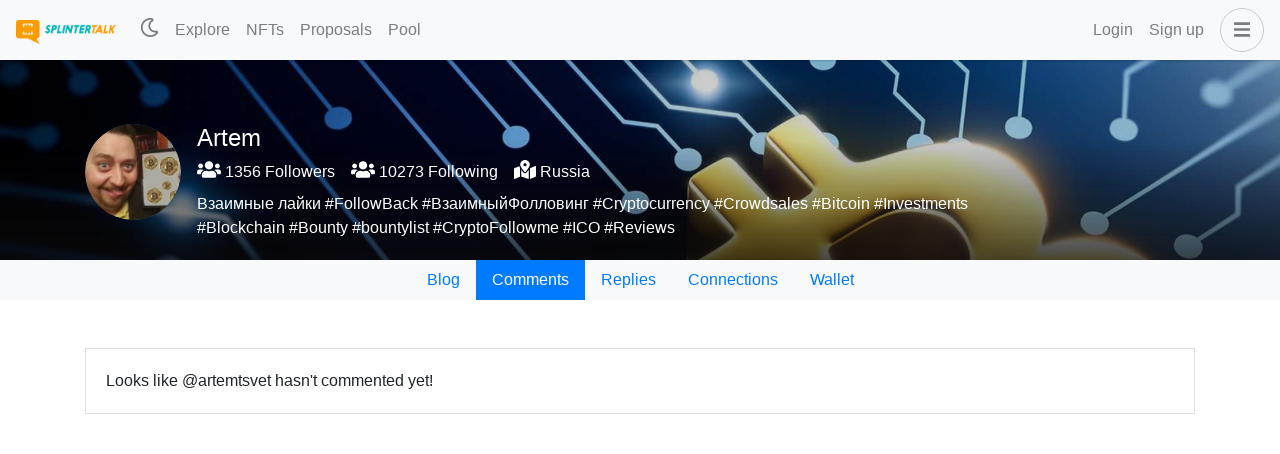

--- FILE ---
content_type: application/javascript; charset=UTF-8
request_url: https://www.splintertalk.io/_nuxt/573d823.modern.js
body_size: 723
content:
(window.webpackJsonp=window.webpackJsonp||[]).push([[14],{1143:function(t,e,n){"use strict";n.r(e);var r=n(7),o=n(15);n(29),n(32);function c(object,t){var e=Object.keys(object);if(Object.getOwnPropertySymbols){var n=Object.getOwnPropertySymbols(object);t&&(n=n.filter((function(t){return Object.getOwnPropertyDescriptor(object,t).enumerable}))),e.push.apply(e,n)}return e}function l(t){for(var i=1;i<arguments.length;i++){var source=null!=arguments[i]?arguments[i]:{};i%2?c(Object(source),!0).forEach((function(e){Object(r.a)(t,e,source[e])})):Object.getOwnPropertyDescriptors?Object.defineProperties(t,Object.getOwnPropertyDescriptors(source)):c(Object(source)).forEach((function(e){Object.defineProperty(t,e,Object.getOwnPropertyDescriptor(source,e))}))}return t}var d={name:"Feed",mixins:[n(865).a],data:()=>({params:{},endpoint:"get_discussions_by_comments"}),fetch(){var t=this;return Object(o.a)((function*(){t.loading=!0;var{user:e}=t.$route.params;t.params={tag:e};var n=yield t.fetchPosts({endpoint:t.endpoint,params:t.params});t.posts.push(...n),t.loading=!1}))()},head:()=>({title:"Comments by"}),methods:{infiniteHandler(t){var e=this;return Object(o.a)((function*(){var n={};e.posts.length>1&&(n=l(l({},e.params),{},{start_author:e.posts[e.posts.length-1].author,start_permlink:e.posts[e.posts.length-1].permlink}));var r=yield e.fetchPosts({endpoint:e.endpoint,params:n});r.length>1?(e.posts.push(...r.slice(1,r.length)),t.loaded()):t.complete()}))()}}},m=n(77),component=Object(m.a)(d,(function(){var t=this,e=t.$createElement,n=t._self._c||e;return n("div",{staticClass:"user-comments"},[n("b-container",{attrs:{fluid:"lg"}},[t.loading?[n("loading")]:t.posts.length>0?[t._l(t.posts,(function(t,i){return n("div",{key:i},[n("post-summary",{attrs:{post:t,type:"comments"}})],1)})),t._v(" "),n("client-only",[n("infinite-loading",{attrs:{identifier:t.infiniteId,spinner:"waveDots"},on:{infinite:t.infiniteHandler},scopedSlots:t._u([{key:"error",fn:function(e){var r=e.trigger;return n("div",{},[t._v("\n            Something went wrong! click "),n("a",{attrs:{href:"javascript:;"},on:{click:r}},[t._v("here")]),t._v(" to retry.\n          ")])}}])},[t._v(" "),n("div",{attrs:{slot:"no-more"},slot:"no-more"}),t._v(" "),n("div",{attrs:{slot:"no-results"},slot:"no-results"})])],1)]:n("b-card",{staticClass:"mt-5"},[t._v("\n      Looks like @"+t._s(t.$route.params.user)+" hasn't commented yet!\n    ")])],2)],1)}),[],!1,null,null,null);e.default=component.exports}}]);